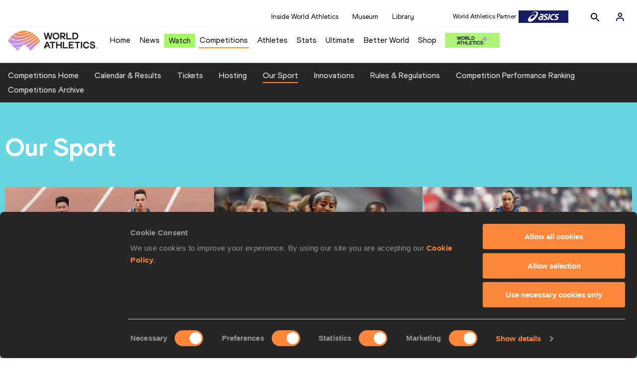

--- FILE ---
content_type: text/css; charset=UTF-8
request_url: https://worldathletics.org/_next/static/css/eabd720e171a17206a9f.css
body_size: 911
content:


.OurSportTile_links__2obxX li {
    display: inline-block;
    padding-right: .25em;
  }
    .OurSportTile_links__2obxX li:after {
      content: '/';
      margin-left: .25em;
    }
    .OurSportTile_links__2obxX li:last-child:after {
      content: ''
    }

div.OurSportTile_tile__2jygK {
  position: relative;
  margin-bottom: 1em;
  background: none;
  padding: 0;
  max-height: 248px;
  overflow: hidden;
}

div.OurSportTile_tile__2jygK img {
    display: block;
    width: 100%;
  }

.OurSportTile_eventName__20r-_ {
  text-transform: uppercase;
}

.OurSportTile_tense__2mT5z {
  color: #a5fa64;
  color: var(--tertiary-colour);
  margin-right: .5em
}

@media screen and (min-width: 768px) {
  div.OurSportTile_tile__2jygK {
    margin-bottom: 1.5em;
  }
}

.OurSportTile_overlay__1p7nV {
  position: absolute;
  top: 0;
  bottom: 0;
  left: 0;
  right: 0;
  background: rgb(255,255,255);
  background: linear-gradient(180deg, rgba(255,255,255,0) 33%, rgba(38,38,38,0.8939950980392157) 79%);
  width: 100%;
}

.OurSportTile_content__c6FBT {
  color: white;
  position: absolute;
  bottom: 1em;
  left: 1em;
  z-index: 1;
}

.OurSportTile_content__c6FBT a {
    color: inherit;
  }

.OurSportTile_content__c6FBT a:hover {
      color: #ff873c;
      color: var(--primary-colour)
    }



@lost-gutter: 30;

.OurSportGrid_libraryGrid__3x682 {
  background-color: #69d7e1;
  background-color: var(--secondary-colour);
  overflow: hidden;
  padding-bottom: 1em;
}

.OurSportGrid_pageTitle__2i6T1 {
  color: white;
  padding: 1em 0;
  font-size: 2.125rem;
}

.OurSportGrid_libraryGridInner__2uQXA {
  max-width: 1400px;
  max-width: var(--max-content-width);
  margin: auto;
  padding: 0 1em;
}

.OurSportGrid_grid__3j7Et .OurSportGrid_col__3h_uW {
  width: calc(99.9% * 1/1);
}

.OurSportGrid_grid__3j7Et .OurSportGrid_col__3h_uW:nth-child(1n) {
  float: left;
  margin-right: 0;
  clear: none;
}

.OurSportGrid_grid__3j7Et .OurSportGrid_col__3h_uW:last-child {
  margin-right: 0;
}

.OurSportGrid_grid__3j7Et .OurSportGrid_col__3h_uW:nth-child(1n) {
  margin-right: 0;
  float: right;
}

.OurSportGrid_grid__3j7Et .OurSportGrid_col__3h_uW:nth-child(1n + 1) {
  clear: both;
}

@media screen and (min-width: 768px) {
  .OurSportGrid_grid__3j7Et .OurSportGrid_col__3h_uW {
    width: calc(99.9% * 1/2);
  }
  .OurSportGrid_grid__3j7Et .OurSportGrid_col__3h_uW:nth-child(1n) {
    float: left;
    margin-right: 0;
    clear: none;
  }
  .OurSportGrid_grid__3j7Et .OurSportGrid_col__3h_uW:last-child {
    margin-right: 0;
  }
  .OurSportGrid_grid__3j7Et .OurSportGrid_col__3h_uW:nth-child(2n) {
    margin-right: 0;
    float: right;
  }
  .OurSportGrid_grid__3j7Et .OurSportGrid_col__3h_uW:nth-child(2n + 1) {
    clear: both;
  }

  .OurSportGrid_pageTitle__2i6T1 {
    font-size: 3.125rem;
  }

  .OurSportGrid_libraryGridInner__2uQXA {
    padding: 10px;
  }
}

@media screen and (min-width: 1025px) {
  .OurSportGrid_grid__3j7Et .OurSportGrid_col__3h_uW {
    width: calc(99.9% * 1/3);
  }
  .OurSportGrid_grid__3j7Et .OurSportGrid_col__3h_uW:nth-child(1n) {
    float: left;
    margin-right: 0;
    clear: none;
  }
  .OurSportGrid_grid__3j7Et .OurSportGrid_col__3h_uW:last-child {
    margin-right: 0;
  }
  .OurSportGrid_grid__3j7Et .OurSportGrid_col__3h_uW:nth-child(3n) {
    margin-right: 0;
    float: right;
  }
  .OurSportGrid_grid__3j7Et .OurSportGrid_col__3h_uW:nth-child(3n + 1) {
    clear: both;
  }
}



--- FILE ---
content_type: text/css; charset=UTF-8
request_url: https://worldathletics.org/_next/static/css/eabd720e171a17206a9f.css
body_size: 911
content:


.OurSportTile_links__2obxX li {
    display: inline-block;
    padding-right: .25em;
  }
    .OurSportTile_links__2obxX li:after {
      content: '/';
      margin-left: .25em;
    }
    .OurSportTile_links__2obxX li:last-child:after {
      content: ''
    }

div.OurSportTile_tile__2jygK {
  position: relative;
  margin-bottom: 1em;
  background: none;
  padding: 0;
  max-height: 248px;
  overflow: hidden;
}

div.OurSportTile_tile__2jygK img {
    display: block;
    width: 100%;
  }

.OurSportTile_eventName__20r-_ {
  text-transform: uppercase;
}

.OurSportTile_tense__2mT5z {
  color: #a5fa64;
  color: var(--tertiary-colour);
  margin-right: .5em
}

@media screen and (min-width: 768px) {
  div.OurSportTile_tile__2jygK {
    margin-bottom: 1.5em;
  }
}

.OurSportTile_overlay__1p7nV {
  position: absolute;
  top: 0;
  bottom: 0;
  left: 0;
  right: 0;
  background: rgb(255,255,255);
  background: linear-gradient(180deg, rgba(255,255,255,0) 33%, rgba(38,38,38,0.8939950980392157) 79%);
  width: 100%;
}

.OurSportTile_content__c6FBT {
  color: white;
  position: absolute;
  bottom: 1em;
  left: 1em;
  z-index: 1;
}

.OurSportTile_content__c6FBT a {
    color: inherit;
  }

.OurSportTile_content__c6FBT a:hover {
      color: #ff873c;
      color: var(--primary-colour)
    }



@lost-gutter: 30;

.OurSportGrid_libraryGrid__3x682 {
  background-color: #69d7e1;
  background-color: var(--secondary-colour);
  overflow: hidden;
  padding-bottom: 1em;
}

.OurSportGrid_pageTitle__2i6T1 {
  color: white;
  padding: 1em 0;
  font-size: 2.125rem;
}

.OurSportGrid_libraryGridInner__2uQXA {
  max-width: 1400px;
  max-width: var(--max-content-width);
  margin: auto;
  padding: 0 1em;
}

.OurSportGrid_grid__3j7Et .OurSportGrid_col__3h_uW {
  width: calc(99.9% * 1/1);
}

.OurSportGrid_grid__3j7Et .OurSportGrid_col__3h_uW:nth-child(1n) {
  float: left;
  margin-right: 0;
  clear: none;
}

.OurSportGrid_grid__3j7Et .OurSportGrid_col__3h_uW:last-child {
  margin-right: 0;
}

.OurSportGrid_grid__3j7Et .OurSportGrid_col__3h_uW:nth-child(1n) {
  margin-right: 0;
  float: right;
}

.OurSportGrid_grid__3j7Et .OurSportGrid_col__3h_uW:nth-child(1n + 1) {
  clear: both;
}

@media screen and (min-width: 768px) {
  .OurSportGrid_grid__3j7Et .OurSportGrid_col__3h_uW {
    width: calc(99.9% * 1/2);
  }
  .OurSportGrid_grid__3j7Et .OurSportGrid_col__3h_uW:nth-child(1n) {
    float: left;
    margin-right: 0;
    clear: none;
  }
  .OurSportGrid_grid__3j7Et .OurSportGrid_col__3h_uW:last-child {
    margin-right: 0;
  }
  .OurSportGrid_grid__3j7Et .OurSportGrid_col__3h_uW:nth-child(2n) {
    margin-right: 0;
    float: right;
  }
  .OurSportGrid_grid__3j7Et .OurSportGrid_col__3h_uW:nth-child(2n + 1) {
    clear: both;
  }

  .OurSportGrid_pageTitle__2i6T1 {
    font-size: 3.125rem;
  }

  .OurSportGrid_libraryGridInner__2uQXA {
    padding: 10px;
  }
}

@media screen and (min-width: 1025px) {
  .OurSportGrid_grid__3j7Et .OurSportGrid_col__3h_uW {
    width: calc(99.9% * 1/3);
  }
  .OurSportGrid_grid__3j7Et .OurSportGrid_col__3h_uW:nth-child(1n) {
    float: left;
    margin-right: 0;
    clear: none;
  }
  .OurSportGrid_grid__3j7Et .OurSportGrid_col__3h_uW:last-child {
    margin-right: 0;
  }
  .OurSportGrid_grid__3j7Et .OurSportGrid_col__3h_uW:nth-child(3n) {
    margin-right: 0;
    float: right;
  }
  .OurSportGrid_grid__3j7Et .OurSportGrid_col__3h_uW:nth-child(3n + 1) {
    clear: both;
  }
}



--- FILE ---
content_type: application/javascript; charset=UTF-8
request_url: https://worldathletics.org/_next/static/chunks/pages/our-sport-2dcb529690ee693243b4.js
body_size: 1888
content:
_N_E=(window.webpackJsonp_N_E=window.webpackJsonp_N_E||[]).push([[208],{AEUq:function(e,n,a){e.exports={links:"OurSportTile_links__2obxX",tile:"OurSportTile_tile__2jygK",eventName:"OurSportTile_eventName__20r-_",tense:"OurSportTile_tense__2mT5z",overlay:"OurSportTile_overlay__1p7nV",content:"OurSportTile_content__c6FBT"}},Y7bj:function(e,n,a){e.exports={libraryGrid:"OurSportGrid_libraryGrid__3x682",pageTitle:"OurSportGrid_pageTitle__2i6T1",libraryGridInner:"OurSportGrid_libraryGridInner__2uQXA",grid:"OurSportGrid_grid__3j7Et",col:"OurSportGrid_col__3h_uW"}},ZBb4:function(e,n,a){"use strict";a.r(n);var t=a("q1tI"),r=a.n(t),c=a("G9T2"),o=a("WyTh"),l=a("o0Or"),i=a("/jmD"),u=a("AEUq"),s=a.n(u);r.a.createElement;function m(){var e="/app/components/ourSportTile/OurSportTile.js",n=new Function("return this")(),a="__coverage__",t=n[a]||(n[a]={});t[e]&&"1fa22ac14fb70838d2b68feefbde70fc50dbed6d"===t[e].hash||(t[e]={path:"/app/components/ourSportTile/OurSportTile.js",statementMap:{0:{start:{line:5,column:21},end:{line:22,column:1}},1:{start:{line:6,column:2},end:{line:21,column:4}},2:{start:{line:12,column:12},end:{line:14,column:17}}},fnMap:{0:{name:"(anonymous_0)",decl:{start:{line:5,column:21},end:{line:5,column:22}},loc:{start:{line:5,column:35},end:{line:22,column:1}},line:5},1:{name:"(anonymous_1)",decl:{start:{line:11,column:26},end:{line:11,column:27}},loc:{start:{line:12,column:12},end:{line:14,column:17}},line:12}},branchMap:{},s:{0:0,1:0,2:0},f:{0:0,1:0},b:{},_coverageSchema:"1a1c01bbd47fc00a2c39e90264f33305004495a9",hash:"1fa22ac14fb70838d2b68feefbde70fc50dbed6d"});var r=t[e];return m=function(){return r},r}m(),m().s[0]++;var d=function(e){var n=e.data;return m().f[0]++,m().s[1]++,r.a.createElement("div",{className:s.a.tile,"data-name":"ourSportTile"},r.a.createElement("div",{className:s.a.content},r.a.createElement("h3",null,n.title),r.a.createElement("ul",{className:s.a.links},n.links.map((function(e,n){return m().f[1]++,m().s[2]++,r.a.createElement("li",{key:n},r.a.createElement("a",{href:e.url},e.anchorText))})))),r.a.createElement("div",{className:s.a.overlay}),r.a.createElement("img",{src:n.image}))};function p(){var e="/app/components/ourSportTile/index.js",n=new Function("return this")(),a="__coverage__",t=n[a]||(n[a]={});t[e]&&"4c23e01b3038ae525ce2f4027e36311aaaa27fa2"===t[e].hash||(t[e]={path:"/app/components/ourSportTile/index.js",statementMap:{},fnMap:{},branchMap:{},s:{},f:{},b:{},_coverageSchema:"1a1c01bbd47fc00a2c39e90264f33305004495a9",hash:"4c23e01b3038ae525ce2f4027e36311aaaa27fa2"});var r=t[e];return p=function(){return r},r}p();var f=d,_=a("Y7bj"),h=a.n(_);r.a.createElement;function b(){var e="/app/components/ourSportGrid/OurSportGrid.js",n=new Function("return this")(),a="__coverage__",t=n[a]||(n[a]={});t[e]&&"566db8c6d0082989cd18a89426292278ad749f50"===t[e].hash||(t[e]={path:"/app/components/ourSportGrid/OurSportGrid.js",statementMap:{0:{start:{line:8,column:21},end:{line:25,column:1}},1:{start:{line:9,column:2},end:{line:24,column:4}},2:{start:{line:16,column:14},end:{line:18,column:20}}},fnMap:{0:{name:"(anonymous_0)",decl:{start:{line:8,column:21},end:{line:8,column:22}},loc:{start:{line:8,column:35},end:{line:25,column:1}},line:8},1:{name:"(anonymous_1)",decl:{start:{line:15,column:22},end:{line:15,column:23}},loc:{start:{line:16,column:14},end:{line:18,column:20}},line:16}},branchMap:{},s:{0:0,1:0,2:0},f:{0:0,1:0},b:{},_coverageSchema:"1a1c01bbd47fc00a2c39e90264f33305004495a9",hash:"566db8c6d0082989cd18a89426292278ad749f50"});var r=t[e];return b=function(){return r},r}b(),b().s[0]++;var v=function(e){var n=e.data;return b().f[0]++,b().s[1]++,r.a.createElement(i.a,null,r.a.createElement("section",{className:h.a.libraryGrid,"data-name":"ourSportGrid-container"},r.a.createElement("div",{className:h.a.libraryGridInner},r.a.createElement("h1",{className:h.a.pageTitle},"Our Sport"),r.a.createElement("div",{className:h.a.grid},n.map((function(e,n){return b().f[1]++,b().s[2]++,r.a.createElement("div",{className:h.a.col,key:"".concat(n,"-").concat(e.title)},r.a.createElement(f,{data:e}))}))))))};function g(){var e="/app/components/ourSportGrid/index.js",n=new Function("return this")(),a="__coverage__",t=n[a]||(n[a]={});t[e]&&"b226edf5103a334094a5a167e127fdd3632f5ccc"===t[e].hash||(t[e]={path:"/app/components/ourSportGrid/index.js",statementMap:{},fnMap:{},branchMap:{},s:{},f:{},b:{},_coverageSchema:"1a1c01bbd47fc00a2c39e90264f33305004495a9",hash:"b226edf5103a334094a5a167e127fdd3632f5ccc"});var r=t[e];return g=function(){return r},r}g();var T=v;r.a.createElement;function S(){var e="/app/pages/our-sport.js",n=new Function("return this")(),a="__coverage__",t=n[a]||(n[a]={});t[e]&&"1ceab9f9595c31cf0fdf4aac4d78fb82af90aadc"===t[e].hash||(t[e]={path:"/app/pages/our-sport.js",statementMap:{0:{start:{line:8,column:14},end:{line:22,column:1}},1:{start:{line:24,column:17},end:{line:28,column:1}},2:{start:{line:25,column:2},end:{line:27,column:11}},3:{start:{line:30,column:0},end:{line:30,column:38}},4:{start:{line:30,column:34},end:{line:30,column:36}}},fnMap:{0:{name:"(anonymous_0)",decl:{start:{line:24,column:17},end:{line:24,column:18}},loc:{start:{line:25,column:2},end:{line:27,column:11}},line:25},1:{name:"(anonymous_1)",decl:{start:{line:30,column:27},end:{line:30,column:28}},loc:{start:{line:30,column:34},end:{line:30,column:36}},line:30}},branchMap:{},s:{0:0,1:0,2:0,3:0,4:0},f:{0:0,1:0},b:{},_coverageSchema:"1a1c01bbd47fc00a2c39e90264f33305004495a9",hash:"1ceab9f9595c31cf0fdf4aac4d78fb82af90aadc"});var r=t[e];return S=function(){return r},r}S();var E=(S().s[0]++,[{href:"/competitions",anchorText:"Competitions Home",legacy:!0},{href:"/competition/calendar-results",anchorText:"Calendar & Results",legacy:!0},{href:"/tickets",anchorText:"Tickets"},{href:"/hosting",anchorText:"Hosting",legacy:!0},{anchorText:"Our Sport",href:"/our-sport",legacy:!0},{href:"/competitions/innovations",anchorText:"Innovations",isActive:!1},{anchorText:"Rules & Regulations",href:"/about-iaaf/documents/book-of-rules",legacy:!0},{href:"/records/competition-performance-rankings",anchorText:"Competition Performance Ranking",legacy:!0},{href:"/competition",anchorText:"Competitions Archive",legacy:!0,active:!1,as:"/competition"}]);S().s[1]++;var y=function(){return S().f[0]++,S().s[2]++,r.a.createElement(c.b,{seoTitle:"Our Sport",hideCarousel:!1,navigationMenu:r.a.createElement(l.a,{navLinks:E})},r.a.createElement(T,{data:o.c}))};S().s[3]++,y.getInitialProps=function(){return S().f[1]++,S().s[4]++,{}};n.default=y},p6vp:function(e,n,a){(window.__NEXT_P=window.__NEXT_P||[]).push(["/our-sport",function(){return a("ZBb4")}])}},[["p6vp",0,2,7,8,10,15,11,9,12,1,3,4,5,6,13,14]]]);